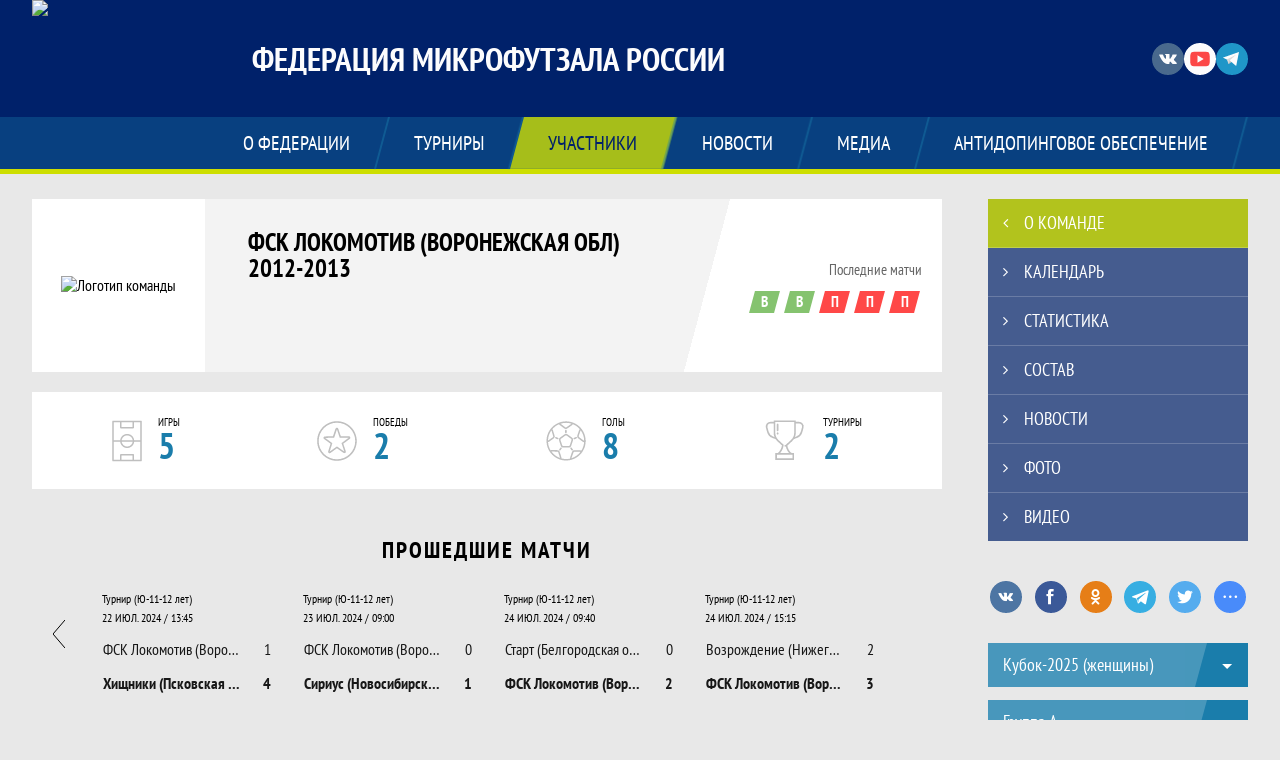

--- FILE ---
content_type: text/html; charset=UTF-8
request_url: https://microfutsalrussia.ru/team/1388531
body_size: 12928
content:



<!DOCTYPE html>
<html lang="ru-RU">
<head>
    <meta charset="UTF-8">
            <meta name="viewport" content="width=device-width, initial-scale=1"/>
        <meta name="csrf-param" content="_csrf">
<meta name="csrf-token" content="GU4GBc0VjsSFCdR7h7gzrY3imJhGg3ZSAnhWmDj-mkRSLH9q_0Dk8LVKkxHD3UHiwrHwyzSyAD1kQBTWXcmoHQ==">
        <title>Команда ФСК Локомотив (Воронежская обл) 2012-2013, Федерация микрофутзала России. Официальный сайт</title>
                <style>:root {
	--color-bg-default: 0, 33, 106;
	--color-bg-accent: 205, 222, 0;
	--color-bg-color1: 26, 125, 171;
	--color-bg-color2: 0, 30, 67;
	--color-text-default: 255, 255, 255;
	--color-text-accent: 0, 33, 106;
	--color-text-color1: 255, 255, 255;
	--color-text-color2: 255, 255, 255;
	--color-text-base: 0, 0, 0;
	--color-text-additional: 101, 101, 101;
	--color-bg-base: 232, 232, 232;
	--color-bg-additional: 255, 255, 255;
	--team-logo-form: 50%;
	--person-logo-form: 0;
	--team-logo-border: 1px solid #c5c5c5;
}</style>    <meta name="og:url" content="https://microfutsalrussia.ru/team/1388531">
<meta name="og:title" content="Команда ФСК Локомотив (Воронежская обл) 2012-2013, Федерация микрофутзала России. Официальный сайт">
<meta name="twitter:title" content="Команда ФСК Локомотив (Воронежская обл) 2012-2013, Федерация микрофутзала России. Официальный сайт">
<meta name="description" content="Сайт Федерация микрофутзала России. Результаты игр, календарь матчей, турнирные таблицы, статистика игроков, новости, все турниры и чемпионаты - следите за обновлением на сайте, принимайте участие. Создано с помощью Join.Football - конструктор спортивных сайтов с крутым футбольным движком. Лучшее решение, чтобы создать футбольный сайт турнира, лиги или федерации">
<meta name="og:description" content="Сайт Федерация микрофутзала России. Результаты игр, календарь матчей, турнирные таблицы, статистика игроков, новости, все турниры и чемпионаты - следите за обновлением на сайте, принимайте участие. Создано с помощью Join.Football - конструктор спортивных сайтов с крутым футбольным движком. Лучшее решение, чтобы создать футбольный сайт турнира, лиги или федерации">
<meta name="twitter:description" content="Сайт Федерация микрофутзала России. Результаты игр, календарь матчей, турнирные таблицы, статистика игроков, новости, все турниры и чемпионаты - следите за обновлением на сайте, принимайте участие. Создано с помощью Join.Football - конструктор спортивных сайтов с крутым футбольным движком. Лучшее решение, чтобы создать футбольный сайт турнира, лиги или федерации">
<meta name="keywords" content="ФСК Локомотив (Воронежская обл) 2012-2013, фк, клуб, состав команды, результаты команды, статистика команды, матчи команды, Федерация микрофутзала России, ФМР">
<meta name="og:type" content="article">
<meta name="og:image" content="https://st.joinsport.io/team/1388531/logo/6695663eeee83_thumb.jpg">
<meta property="og:image" content="https://st.joinsport.io/team/1388531/logo/6695663eeee83_thumb.jpg">
<meta name="og:site_name" content="Федерация микрофутзала России">
<meta name="twitter:site" content="Федерация микрофутзала России">
<link type="image/x-icon" href="https://st.joinsport.io/league/1015826/favicon-(1).ico" rel="icon">
<link href="/css/normalize.css?v=1769411936" rel="stylesheet">
<link href="/plugins/font-awesome/css/font-awesome.min.css?v=1769411937" rel="stylesheet">
<link href="/frontend/css/desktop/main.min.css?v=1769411937" rel="stylesheet">
<link href="/frontend/css/desktop/theme-standard.min.css?v=1769411937" rel="stylesheet">
<link href="/plugins/tinyslider/tinyslider.min.css?v=1769411937" rel="stylesheet">
<link href="/frontend/css/mobile/main.min.css?v=1769411937" rel="stylesheet">
<link href="/frontend/css/mobile/theme-standard.min.css?v=1769411937" rel="stylesheet">
<script src="/assets/6cae3c7780a795c35ec5359d13b05538/js/polyglot.min.js?v=1769412053"></script>
<script>var LeagueColors = {
	'ColorBgDefault': 'rgba(0, 33, 106, 1)',
	'ColorBgAccent': 'rgba(205, 222, 0, 1)',
	'ColorBgColor1': 'rgba(26, 125, 171, 1)',
	'ColorBgColor2': 'rgba(0, 30, 67, 1)',
	'ColorTextDefault': 'rgba(255, 255, 255, 1)',
	'ColorTextAccent': 'rgba(0, 33, 106, 1)',
	'ColorTextColor1': 'rgba(255, 255, 255, 1)',
	'ColorTextColor2': 'rgba(255, 255, 255, 1)',
}
var polyglot = new Polyglot({locale: "ru-RU"});</script></head>

<body class="body theme-standard football-theme">
    
            
<header class="header header--logo-left header--fixed">
    <div class="header__container">
        <div class="header__wrapper">
            <div class="header__top">
                <a class="header__logo " href="/">
                    <img src="https://st.joinsport.io/league/1015826/logo/67ffad75222d8_172x172.jpg" width="172" height="169" alt="Федерация микрофутзала России">
                </a>
                                <a class="header__title" href="/">
                                            <span class="header__title--full">Федерация микрофутзала России</span>
                        <span class="header__title--short">ФМР</span>
                                    </a>
                
    <ul class="socials">
                    <li class="socials__item socials__item--vk">
                <a class="socials__link" href="https://vk.com/fmr_russia" target="_blank">
                    <svg class="svg-icon--vk" version="1.1" xmlns="http://www.w3.org/2000/svg" xmlns:xlink="http://www.w3.org/1999/xlink" x="0px" y="0px" viewBox="0 0 1000 1000" enable-background="new 0 0 1000 1000" xml:space="preserve"><g><g id="e6c6b53d3c8160b22dad35a0f710525a"><path d="M985.9,763.3c-11.3,12.8-41.5,15.6-41.5,15.6h-161c0,0-22.5,5.3-62.3-36.4c-27.4-28.6-55.5-70.8-77.9-88.3c-13.4-10.5-26-5.2-26-5.2s-23.5,1.1-26,26c-4.4,43.6-10.4,67.5-10.4,67.5s-2.9,18.4-10.4,26c-8,8-20.8,10.4-20.8,10.4S327.4,829,154.9,550.3C30.4,349.3,14.7,290.7,14.7,290.7s-10.6-14.2,0-31.2c11.1-17.9,26-15.6,26-15.6h145.4c0,0,16.1,1.7,26,10.4c10.8,9.5,15.6,26,15.6,26s31.9,77.1,67.5,135c49.3,80.1,72.7,72.7,72.7,72.7s42.5-11.8,15.6-192.2c-3.7-24.9-51.9-31.2-51.9-31.2s-0.4-21.5,10.4-31.2c12.4-11,26-10.4,26-10.4s21.6-3.8,98.7-5.2c39-0.7,67.5,0,67.5,0s19-0.6,41.5,15.6c10.9,7.8,10.4,26,10.4,26s-4.6,130.1,0,197.4c2,28.9,15.6,31.2,15.6,31.2s14.6,11.3,72.7-72.7c36.8-53.2,67.5-129.8,67.5-129.8s7.6-21.9,15.6-31.2c7.6-8.9,20.8-10.4,20.8-10.4h187c0,0,11.5-0.4,15.6,10.4c3.7,9.9,0,31.2,0,31.2s-2,23.5-20.8,51.9C915.7,404.5,830.1,514,830.1,514s-6.4,14.9-5.2,26c1.4,12.2,10.4,20.8,10.4,20.8s64.5,58.4,109.1,109.1c24.1,27.4,41.5,62.3,41.5,62.3S995.1,752.9,985.9,763.3z"></path></g></g></svg>                </a>
            </li>
                    <li class="socials__item socials__item--yt">
                <a class="socials__link" href="https://www.youtube.com/@microfutsal_russia" target="_blank">
                    <svg class="svg-icon--yt" version="1.1" xmlns="http://www.w3.org/2000/svg" xmlns:xlink="http://www.w3.org/1999/xlink" x="0px" y="0px" viewBox="0 0 1000 1000" enable-background="new 0 0 1000 1000" xml:space="preserve"><g><g transform="translate(0.000000,228.000000) scale(0.100000,-0.100000)"><path d="M2952.4,909.6c-971.8-32.5-1569.8-81.3-1787.6-146.3c-490.8-146.3-793-539.5-923-1199.3C76.1-1274.4,50.1-3569,193.1-4726c91-734.6,334.8-1186.3,757.3-1391c403-198.3,1342.3-260,4033.4-263.3c1823.3,0,3139.6,39,3623.9,113.8c705.3,110.5,1082.3,594.8,1199.3,1540.6c143,1157,117,3451.6-48.8,4290.1c-126.7,656.5-416,1036.8-906.8,1196C8393.1,909.6,5292.5,987.6,2952.4,909.6z M5367.2-1833.5c799.5-477.8,1452.8-880.8,1452.8-893.8c0-13-653.3-416-1452.8-893.8c-802.8-481-1488.5-893.8-1527.5-919.8l-74.7-45.5v1859v1859.1l74.7-45.5C3878.7-939.7,4564.5-1352.5,5367.2-1833.5z"></path></g></g></svg>                </a>
            </li>
                    <li class="socials__item socials__item--tg">
                <a class="socials__link" href="https://t.me/fmr_russia" target="_blank">
                    <svg class="svg-icon-tg" viewBox="0 -31 512 512" xmlns="http://www.w3.org/2000/svg"><path d="m211 270-40.917969 43.675781 10.917969 76.324219 120-90zm0 0" fill="#c5c5c5"/><path d="m0 180 121 60 90 30 210 180 91-450zm0 0" fill="#ffffff"/><path d="m121 240 60 150 30-120 210-180zm0 0" fill="#ddd"/></svg>                </a>
            </li>
            </ul>
                <button class="button header__hamburger js-mobile-menu-hamburger"><span></span></button>
            </div>
        </div>
        <nav id="w1" class="navigation"><div class="navigation__wrapper"><ul class="navigation__list"><li class="navigation__unit navigation__unit--dropdown js-drop-menu"><a class="navigation__unit-link" href="/page/1033673"><span class="navigation__unit-container">О Федерации</span></a><div class="drop-menu-wrapper"><ul class="drop-menu"><li class="drop-menu__item desktop-hide"><a class="drop-menu__item-link" href="/page/1033673">О Федерации</a></li>
<li class="drop-menu__item"><a class="drop-menu__item-link" href="/stadiums">Стадионы</a></li>
<li class="drop-menu__item"><a class="drop-menu__item-link" href="/partners">Партнеры</a></li>
<li class="drop-menu__item"><a class="drop-menu__item-link" href="/documents">Документы</a></li>
<li class="drop-menu__item"><a class="drop-menu__item-link" href="/page/1033896">Руководство</a></li>
<li class="drop-menu__item"><a class="drop-menu__item-link" href="/page/1033897">Цели Федерации</a></li>
<li class="drop-menu__item"><a class="drop-menu__item-link" href="/page/1033898">О микрофутзале</a></li>
<li class="drop-menu__item"><a class="drop-menu__item-link" href="/page/1033899">Региональные федерации</a></li>
<li class="drop-menu__item"><a class="drop-menu__item-link" href="/page/1033906">История соревнований </a></li>
<li class="drop-menu__item"><a class="drop-menu__item-link" href="/page/1034022">Контакты</a></li></ul></div></li>
<li class="navigation__unit navigation__unit--dropdown js-drop-menu"><a class="navigation__unit-link" href="/tournaments"><span class="navigation__unit-container">Турниры</span></a><section class="drop-menu tournaments-drop-menu"><ul class="tournaments-drop-menu__list"><li class="tournaments-drop-menu__unit"><h2 class="tournaments-drop-menu__unit-title"><a class="tournaments-drop-menu__unit-container" href="/tournaments?category_id=779">Первенство России </a></h2><ul class="tournaments-drop-menu__unit-list"><li class="tournaments-drop-menu__unit-item"><a class="tournaments-drop-menu__unit-item-link" href="/tournament/1055469/tables">2010/09  г.р.</a></li>
<li class="tournaments-drop-menu__unit-item"><a class="tournaments-drop-menu__unit-item-link" href="/tournament/1055468/tables">2012/11  г.р.</a></li>
<li class="tournaments-drop-menu__unit-item"><a class="tournaments-drop-menu__unit-item-link" href="/tournament/1055467/tables">2014/13  г.р.</a></li>
<li class="tournaments-drop-menu__unit-item"><a class="tournaments-drop-menu__unit-item-link" href="/tournament/1055466/tables">2016/15  г.р.</a></li></ul></li>
<li class="tournaments-drop-menu__unit"><h2 class="tournaments-drop-menu__unit-title"><a class="tournaments-drop-menu__unit-container" href="/tournaments?category_id=810">Чемпионат России</a></h2><ul class="tournaments-drop-menu__unit-list"><li class="tournaments-drop-menu__unit-item"><a class="tournaments-drop-menu__unit-item-link" href="/tournament/1059223">Чемпионат России</a></li>
<li class="tournaments-drop-menu__unit-item"><a class="tournaments-drop-menu__unit-item-link" href="/tournament/1058411">Чемпионат России</a></li></ul></li>
<li class="tournaments-drop-menu__unit"><h2 class="tournaments-drop-menu__unit-title"><a class="tournaments-drop-menu__unit-container" href="/tournaments?category_id=835">Кубок России</a></h2><ul class="tournaments-drop-menu__unit-list"><li class="tournaments-drop-menu__unit-item"><a class="tournaments-drop-menu__unit-item-link" href="/tournament/1048806/tables">Кубок-2025 (женщины)</a></li>
<li class="tournaments-drop-menu__unit-item"><a class="tournaments-drop-menu__unit-item-link" href="/tournament/1051601/tables">Кубок-2025 (мужчины)</a></li></ul></li>
<li class="tournaments-drop-menu__unit"><h2 class="tournaments-drop-menu__unit-title"><a class="tournaments-drop-menu__unit-container" href="/tournaments?category_id=758">Всероссийский турнир</a></h2><ul class="tournaments-drop-menu__unit-list"><li class="tournaments-drop-menu__unit-item"><a class="tournaments-drop-menu__unit-item-link" href="/tournament/1050235/tables">Мальчики -9-10</a></li>
<li class="tournaments-drop-menu__unit-item"><a class="tournaments-drop-menu__unit-item-link" href="/tournament/1050236/tables">Юноши 11-12 лет</a></li>
<li class="tournaments-drop-menu__unit-item"><a class="tournaments-drop-menu__unit-item-link" href="/tournament/1050481/tables">Юноши 13-14 лет</a></li>
<li class="tournaments-drop-menu__unit-item"><a class="tournaments-drop-menu__unit-item-link" href="/tournament/1050482/tables">Юниоры 15-16 лет</a></li></ul></li>
<li class="tournaments-drop-menu__unit"><h2 class="tournaments-drop-menu__unit-title"><a class="tournaments-drop-menu__unit-container" href="/tournaments?category_id=819">Международные соревнования</a></h2><ul class="tournaments-drop-menu__unit-list"><li class="tournaments-drop-menu__unit-item"><a class="tournaments-drop-menu__unit-item-link" href="/tournament/1052378/tables">КУБОК ПОБЕДЫ</a></li></ul></li></ul><div class="tournaments-drop-menu__footer"><ul class="tournaments-drop-menu__footer-list"><li class="tournaments-drop-menu__footer-item"><a class="tournaments-drop-menu__footer-link" href="/tournaments"><span class="tournaments-drop-menu__footer-container">Все турниры</span></a></li>
<li class="tournaments-drop-menu__footer-item"><a class="tournaments-drop-menu__footer-link" href="/matches"><span class="tournaments-drop-menu__footer-container">Все матчи</span></a></li>
<li class="tournaments-drop-menu__footer-item"><a class="tournaments-drop-menu__footer-link" href="/disqualifications"><span class="tournaments-drop-menu__footer-container">Дисквалификации</span></a></li></ul></div></section></li>
<li class="navigation__unit navigation__unit--active navigation__unit--dropdown js-drop-menu"><a class="navigation__unit-link navigation__unit-link--open" href="/participants/teams"><span class="navigation__unit-container navigation__unit-container--open">Участники</span></a><div class="drop-menu-wrapper"><ul class="drop-menu"><li class="drop-menu__item navigation__unit--active"><a class="drop-menu__item-link" href="/participants/teams">Команды</a></li>
<li class="drop-menu__item"><a class="drop-menu__item-link" href="/participants/players">Игроки</a></li>
<li class="drop-menu__item"><a class="drop-menu__item-link" href="/participants/referees">Судьи</a></li>
<li class="drop-menu__item"><a class="drop-menu__item-link" href="/participants/coaches">Тренеры</a></li></ul></div></li>
<li class="navigation__unit"><a class="navigation__unit-link" href="/posts"><span class="navigation__unit-container">Новости</span></a></li>
<li class="navigation__unit navigation__unit--dropdown js-drop-menu"><a class="navigation__unit-link" href="/photos"><span class="navigation__unit-container">Медиа</span></a><div class="drop-menu-wrapper"><ul class="drop-menu"><li class="drop-menu__item"><a class="drop-menu__item-link" href="/photos">Фото</a></li>
<li class="drop-menu__item"><a class="drop-menu__item-link" href="/videos">Видео</a></li></ul></div></li>
<li class="navigation__unit navigation__unit--dropdown js-drop-menu"><a class="navigation__unit-link" href="/page/1033674"><span class="navigation__unit-container">Антидопинговое обеспечение</span></a><div class="drop-menu-wrapper"><ul class="drop-menu"><li class="drop-menu__item desktop-hide"><a class="drop-menu__item-link" href="/page/1033674">Антидопинговое обеспечение</a></li></ul></div></li></ul></div></nav>    </div>
    <div class="header__line mobile-hide"></div>
</header>

        <main class="main">
        <div class="main-container">
        <div class="main-content ">
                <section class="teams-start-page">
        <h2 class="visually-hidden">Команда</h2>
        <section class="team-promo">
            <h3 class="visually-hidden">Краткая информация о команде</h3>
            <a class="team-promo__logo " href="/team/1388531">
                <img class="team-promo__img" src="https://st.joinsport.io/team/1388531/logo/6695663eeee83_173x173.jpg" width="" height="" alt="Логотип команды">
            </a>
            <div class="team-promo__team-info">
                <a class="team-promo__team-name" href="/team/1388531">
                    ФСК Локомотив (Воронежская обл) 2012-2013                </a>
                            </div>
            <div class="team-promo__container">
                <div class="team-promo__results">
                    
<div class="team-promo__results-form">
    <span class="team-promo__results-form-text">Последние матчи</span>
    <ul class="form-results-list">
                                <li class="form-results-item form-results-item--win">
                <a class="form-results-link" href="/match/4146398" title="24.07.24, Возрождение (Нижегородская обл) 11-12 лет 2 : 3 ФСК Локомотив (Воронежская обл) 11-12 лет">
                    В                </a>
            </li>
                                <li class="form-results-item form-results-item--win">
                <a class="form-results-link" href="/match/4146397" title="24.07.24, Старт (Белгородская обл) 11-12 лет 0 : 2 ФСК Локомотив (Воронежская обл) 11-12 лет">
                    В                </a>
            </li>
                                <li class="form-results-item form-results-item--loss">
                <a class="form-results-link" href="/match/4136604" title="23.07.24, ФСК Локомотив (Воронежская обл) 11-12 лет 0 : 1 Сириус (Новосибирская обл) 11-12 лет">
                    П                </a>
            </li>
                                <li class="form-results-item form-results-item--loss">
                <a class="form-results-link" href="/match/4136606" title="22.07.24, ФСК Локомотив (Воронежская обл) 11-12 лет 1 : 4 Хищники (Псковская область) 11-12 лет">
                    П                </a>
            </li>
                                <li class="form-results-item form-results-item--loss">
                <a class="form-results-link" href="/match/4136608" title="22.07.24, Волга (Ульяновская обл) 11-12 лет 2 : 2 ФСК Локомотив (Воронежская обл) 11-12 лет">
                    П                </a>
            </li>
            </ul>
</div>
                                    </div>
                            </div>
        </section>
    </section>

    
    
<h1 class="visually-hidden">Команда ФСК Локомотив (Воронежская обл) 2012-2013, Федерация микрофутзала России. Официальный сайт</h1>

<a class="stats-info-team" href="/team/1388531/stats">
    <ul class="stats-info">
        <li class="stats-info__item">
            <svg class="stats-info__icon stats-info__icon--fill-color" width="30" height="42"><use xlink:href="/img/icons.svg#field"></use></svg>
            <div class="stats-info__main">
                <div class="stats-info__text">Игры</div>
                <div class="stats-info__number">5</div>
            </div>
        </li>
        <li class="stats-info__item">
            <svg class="stats-info__icon stats-info__icon--fill-color" width="40" height="40"><use xlink:href="/img/icons.svg#star-in-circle"></use></svg>
            <div class="stats-info__main">
                <div class="stats-info__text">Победы</div>
                <div class="stats-info__number">2</div>
            </div>
        </li>
        <li class="stats-info__item">
            <svg class="stats-info__icon stats-info__icon--fill-color" width="40" height="40"><use xlink:href="/img/icons.svg#ball"></use></svg>
            <div class="stats-info__main">
                <div class="stats-info__text">Голы</div>
                <div class="stats-info__number">8</div>
            </div>
        </li>
        <li class="stats-info__item">
            <svg class="stats-info__icon stats-info__icon--stroke-color" width="45" height="43"><use xlink:href="/img/icons.svg#cup"></use></svg>
            <div class="stats-info__main">
                <div class="stats-info__text">Турниры</div>
                <div class="stats-info__number">2</div>
            </div>
        </li>
    </ul>
</a>



<section class="matches-overview">
    <h2 class="visually-hidden">Календарь прошедших и будущих матчей</h2>
            <div class="matches-overview__past-matches">
            <h3 class="matches-overview__title">Прошедшие матчи</h3>
            
<div class="matches-overview__list">
    <div class="matches-overview__arrow-container">
        <a class="matches-overview__arrow arrow arrow-back js-games-calendar-prev-arrow-back" aria-disabled="true">
            <svg height="28" width="12">
                <polyline points="12,0 0,14 12,28" fill="transparent"></polyline>
            </svg>
        </a>
    </div>
    <div class="matches-overview__wrapper">
        <div class=" js-tiny-slider" data-id="slider-games-calendar-prev"
            data-speed="700"
            data-controls="true"
            data-prev-button=".js-games-calendar-prev-arrow-back"
            data-next-button=".js-games-calendar-prev-arrow-forward"
            data-nav="true"
            data-items="2"
            data-slide-by="2"
                            data-start-index="3"
                        data-responsive='{"481":{"items":4,"startIndex":1,"slideBy":4}}'
        >
                                            <div class="matches-overview__item ">
                    <a class="matches-overview__round" href="/match/4136608">
                        Турнир (Ю-11-12 лет)                    </a>
                    <a class="matches-overview__link" href="/match/4136608">
                                                    <div class="matches-overview__date-time">22 ИЮЛ. 2024 / 12:15</div>
                                                <table class="matches-overview__score">
                            <tr class="matches-overview__score-row matches-overview__score-row--row-1">
                                <td class="matches-overview__score-cell matches-overview__score-cell--team matches-overview__score-cell--bold">
                                    <div class="matches-overview__team">Волга (Ульяновская обл) 11-12 лет</div>
                                </td>
                                                                    <td class="matches-overview__score-cell matches-overview__score-cell--goals matches-overview__score-cell--bold">
                                        2                                    </td>
                                    <td class="matches-overview__score-cell matches-overview__score-cell--first-game" rowspan="2">
                                        (1:0)                                    </td>
                                                            </tr>
                            <tr class="matches-overview__score-row matches-overview__score-row--row-2">
                                <td class="matches-overview__score-cell matches-overview__score-cell--team ">
                                    <div class="matches-overview__team">ФСК Локомотив (Воронежская обл) 11-12 лет</div>
                                </td>
                                                                    <td class="matches-overview__score-cell matches-overview__score-cell--goals ">
                                        2                                    </td>
                                                            </tr>
                        </table>
                                            </a>
                </div>
                                            <div class="matches-overview__item ">
                    <a class="matches-overview__round" href="/match/4136606">
                        Турнир (Ю-11-12 лет)                    </a>
                    <a class="matches-overview__link" href="/match/4136606">
                                                    <div class="matches-overview__date-time">22 ИЮЛ. 2024 / 13:45</div>
                                                <table class="matches-overview__score">
                            <tr class="matches-overview__score-row matches-overview__score-row--row-1">
                                <td class="matches-overview__score-cell matches-overview__score-cell--team ">
                                    <div class="matches-overview__team">ФСК Локомотив (Воронежская обл) 11-12 лет</div>
                                </td>
                                                                    <td class="matches-overview__score-cell matches-overview__score-cell--goals ">
                                        1                                    </td>
                                    <td class="matches-overview__score-cell matches-overview__score-cell--first-game" rowspan="2">
                                                                            </td>
                                                            </tr>
                            <tr class="matches-overview__score-row matches-overview__score-row--row-2">
                                <td class="matches-overview__score-cell matches-overview__score-cell--team matches-overview__score-cell--bold">
                                    <div class="matches-overview__team">Хищники (Псковская область) 11-12 лет</div>
                                </td>
                                                                    <td class="matches-overview__score-cell matches-overview__score-cell--goals matches-overview__score-cell--bold">
                                        4                                    </td>
                                                            </tr>
                        </table>
                                            </a>
                </div>
                                            <div class="matches-overview__item ">
                    <a class="matches-overview__round" href="/match/4136604">
                        Турнир (Ю-11-12 лет)                    </a>
                    <a class="matches-overview__link" href="/match/4136604">
                                                    <div class="matches-overview__date-time">23 ИЮЛ. 2024 / 09:00</div>
                                                <table class="matches-overview__score">
                            <tr class="matches-overview__score-row matches-overview__score-row--row-1">
                                <td class="matches-overview__score-cell matches-overview__score-cell--team ">
                                    <div class="matches-overview__team">ФСК Локомотив (Воронежская обл) 11-12 лет</div>
                                </td>
                                                                    <td class="matches-overview__score-cell matches-overview__score-cell--goals ">
                                        0                                    </td>
                                    <td class="matches-overview__score-cell matches-overview__score-cell--first-game" rowspan="2">
                                                                            </td>
                                                            </tr>
                            <tr class="matches-overview__score-row matches-overview__score-row--row-2">
                                <td class="matches-overview__score-cell matches-overview__score-cell--team matches-overview__score-cell--bold">
                                    <div class="matches-overview__team">Сириус (Новосибирская обл) 11-12 лет</div>
                                </td>
                                                                    <td class="matches-overview__score-cell matches-overview__score-cell--goals matches-overview__score-cell--bold">
                                        1                                    </td>
                                                            </tr>
                        </table>
                                            </a>
                </div>
                                            <div class="matches-overview__item ">
                    <a class="matches-overview__round" href="/match/4146397">
                        Турнир (Ю-11-12 лет)                    </a>
                    <a class="matches-overview__link" href="/match/4146397">
                                                    <div class="matches-overview__date-time">24 ИЮЛ. 2024 / 09:40</div>
                                                <table class="matches-overview__score">
                            <tr class="matches-overview__score-row matches-overview__score-row--row-1">
                                <td class="matches-overview__score-cell matches-overview__score-cell--team ">
                                    <div class="matches-overview__team">Старт (Белгородская обл) 11-12 лет</div>
                                </td>
                                                                    <td class="matches-overview__score-cell matches-overview__score-cell--goals ">
                                        0                                    </td>
                                    <td class="matches-overview__score-cell matches-overview__score-cell--first-game" rowspan="2">
                                                                            </td>
                                                            </tr>
                            <tr class="matches-overview__score-row matches-overview__score-row--row-2">
                                <td class="matches-overview__score-cell matches-overview__score-cell--team matches-overview__score-cell--bold">
                                    <div class="matches-overview__team">ФСК Локомотив (Воронежская обл) 11-12 лет</div>
                                </td>
                                                                    <td class="matches-overview__score-cell matches-overview__score-cell--goals matches-overview__score-cell--bold">
                                        2                                    </td>
                                                            </tr>
                        </table>
                                            </a>
                </div>
                                            <div class="matches-overview__item ">
                    <a class="matches-overview__round" href="/match/4146398">
                        Турнир (Ю-11-12 лет)                    </a>
                    <a class="matches-overview__link" href="/match/4146398">
                                                    <div class="matches-overview__date-time">24 ИЮЛ. 2024 / 15:15</div>
                                                <table class="matches-overview__score">
                            <tr class="matches-overview__score-row matches-overview__score-row--row-1">
                                <td class="matches-overview__score-cell matches-overview__score-cell--team ">
                                    <div class="matches-overview__team">Возрождение (Нижегородская обл) 11-12 лет</div>
                                </td>
                                                                    <td class="matches-overview__score-cell matches-overview__score-cell--goals ">
                                        2                                    </td>
                                    <td class="matches-overview__score-cell matches-overview__score-cell--first-game" rowspan="2">
                                                                            </td>
                                                            </tr>
                            <tr class="matches-overview__score-row matches-overview__score-row--row-2">
                                <td class="matches-overview__score-cell matches-overview__score-cell--team matches-overview__score-cell--bold">
                                    <div class="matches-overview__team">ФСК Локомотив (Воронежская обл) 11-12 лет</div>
                                </td>
                                                                    <td class="matches-overview__score-cell matches-overview__score-cell--goals matches-overview__score-cell--bold">
                                        3                                    </td>
                                                            </tr>
                        </table>
                                            </a>
                </div>
                    </div>
    </div>
    <div class="matches-overview__arrow-container">
        <a class="matches-overview__arrow arrow arrow-forward arrow-forward--matches-overview js-games-calendar-prev-arrow-forward">
            <svg height="28" width="12"><polyline points="0,0 12,14 0,28" fill="transparent"></polyline></svg>
        </a>
    </div>
</div>
        </div>
                <div class="matches-overview__future-matches">
            <h3 class="matches-overview__title">Будущие матчи</h3>
            
<div class="matches-overview__list">
    <div class="matches-overview__arrow-container">
        <a class="matches-overview__arrow arrow arrow-back js-games-calendar-next-arrow-back" aria-disabled="true">
            <svg height="28" width="12">
                <polyline points="12,0 0,14 12,28" fill="transparent"></polyline>
            </svg>
        </a>
    </div>
    <div class="matches-overview__wrapper">
        <div class=" js-tiny-slider" data-id="slider-games-calendar-next"
            data-speed="700"
            data-controls="true"
            data-prev-button=".js-games-calendar-next-arrow-back"
            data-next-button=".js-games-calendar-next-arrow-forward"
            data-nav="true"
            data-items="2"
            data-slide-by="2"
                        data-responsive='{"481":{"items":4,"startIndex":0,"slideBy":4}}'
        >
                                            <div class="matches-overview__item ">
                    <a class="matches-overview__round" href="/match/4144781">
                        Интерактив (Ю-11-12)                    </a>
                    <a class="matches-overview__link" href="/match/4144781">
                                                    <div class="matches-overview__date-time-wrapper">
                                <div class="matches-overview__date-time">22 ИЮЛ. 2024 / 13:00</div>
                            </div>
                                                <table class="matches-overview__score">
                            <tr class="matches-overview__score-row matches-overview__score-row--row-1">
                                <td class="matches-overview__score-cell matches-overview__score-cell--team ">
                                    <div class="matches-overview__team">ФСК Локомотив (Воронежская обл) 2012-2013</div>
                                </td>
                                                                    <td class="matches-overview__score-cell matches-overview__score-cell--goals ">
                                        -                                    </td>
                                    <td class="matches-overview__score-cell matches-overview__score-cell--first-game" rowspan="2">
                                                                            </td>
                                                            </tr>
                            <tr class="matches-overview__score-row matches-overview__score-row--row-2">
                                <td class="matches-overview__score-cell matches-overview__score-cell--team ">
                                    <div class="matches-overview__team">Волга (Ульяновская обл) 2012-2013</div>
                                </td>
                                                                    <td class="matches-overview__score-cell matches-overview__score-cell--goals ">
                                        -                                    </td>
                                                            </tr>
                        </table>
                                            </a>
                </div>
                                            <div class="matches-overview__item ">
                    <a class="matches-overview__round" href="/match/4144779">
                        Интерактив (Ю-11-12)                    </a>
                    <a class="matches-overview__link" href="/match/4144779">
                                                    <div class="matches-overview__date-time-wrapper">
                                <div class="matches-overview__date-time">22 ИЮЛ. 2024 / 14:30</div>
                            </div>
                                                <table class="matches-overview__score">
                            <tr class="matches-overview__score-row matches-overview__score-row--row-1">
                                <td class="matches-overview__score-cell matches-overview__score-cell--team ">
                                    <div class="matches-overview__team">ФСК Локомотив (Воронежская обл) 2012-2013</div>
                                </td>
                                                                    <td class="matches-overview__score-cell matches-overview__score-cell--goals ">
                                        -                                    </td>
                                    <td class="matches-overview__score-cell matches-overview__score-cell--first-game" rowspan="2">
                                                                            </td>
                                                            </tr>
                            <tr class="matches-overview__score-row matches-overview__score-row--row-2">
                                <td class="matches-overview__score-cell matches-overview__score-cell--team ">
                                    <div class="matches-overview__team">Хищники (Гдов, Псковская область) 2012-2013</div>
                                </td>
                                                                    <td class="matches-overview__score-cell matches-overview__score-cell--goals ">
                                        -                                    </td>
                                                            </tr>
                        </table>
                                            </a>
                </div>
                                            <div class="matches-overview__item ">
                    <a class="matches-overview__round" href="/match/4144777">
                        Интерактив (Ю-11-12)                    </a>
                    <a class="matches-overview__link" href="/match/4144777">
                                                    <div class="matches-overview__date-time-wrapper">
                                <div class="matches-overview__date-time">23 ИЮЛ. 2024 / 09:45</div>
                            </div>
                                                <table class="matches-overview__score">
                            <tr class="matches-overview__score-row matches-overview__score-row--row-1">
                                <td class="matches-overview__score-cell matches-overview__score-cell--team ">
                                    <div class="matches-overview__team">Сириус (Новосибирская обл) 2012-2013</div>
                                </td>
                                                                    <td class="matches-overview__score-cell matches-overview__score-cell--goals ">
                                        -                                    </td>
                                    <td class="matches-overview__score-cell matches-overview__score-cell--first-game" rowspan="2">
                                                                            </td>
                                                            </tr>
                            <tr class="matches-overview__score-row matches-overview__score-row--row-2">
                                <td class="matches-overview__score-cell matches-overview__score-cell--team ">
                                    <div class="matches-overview__team">ФСК Локомотив (Воронежская обл) 2012-2013</div>
                                </td>
                                                                    <td class="matches-overview__score-cell matches-overview__score-cell--goals ">
                                        -                                    </td>
                                                            </tr>
                        </table>
                                            </a>
                </div>
                    </div>
    </div>
    <div class="matches-overview__arrow-container">
        <a class="matches-overview__arrow arrow arrow-forward arrow-forward--matches-overview js-games-calendar-next-arrow-forward">
            <svg height="28" width="12"><polyline points="0,0 12,14 0,28" fill="transparent"></polyline></svg>
        </a>
    </div>
</div>
        </div>
    </section>




        </div>
                    <section class="sidebar">        <ul id="mainnav-menu" class="sidebar__navigation"><li class="sidebar__navigation-item sidebar__navigation-item--active"><a class="sidebar__navigation-item-link" href="/team/1388531"><span class="menu-title">О команде</span></a></li>
<li class="sidebar__navigation-item"><a class="sidebar__navigation-item-link" href="/team/1388531/calendar"><span class="menu-title">Календарь</span></a></li>
<li class="sidebar__navigation-item"><a class="sidebar__navigation-item-link" href="/team/1388531/stats"><span class="menu-title">Статистика</span></a></li>
<li class="sidebar__navigation-item"><a class="sidebar__navigation-item-link" href="/team/1388531/application"><span class="menu-title">Состав</span></a></li>
<li class="sidebar__navigation-item"><a class="sidebar__navigation-item-link" href="/team/1388531/posts"><span class="menu-title">Новости</span></a></li>
<li class="sidebar__navigation-item"><a class="sidebar__navigation-item-link" href="/team/1388531/photos"><span class="menu-title">Фото</span></a></li>
<li class="sidebar__navigation-item"><a class="sidebar__navigation-item-link" href="/team/1388531/videos"><span class="menu-title">Видео</span></a></li></ul>        
<div class="social-share">
    <div class="uSocial-Share"
        data-pid="36640cabffd1805ae3b46d757c85eb45"
        data-type="share"
                        data-options="round,style1,default,absolute,horizontal,size32,eachCounter0,counter0,nomobile"
        data-social="vk,fb,ok,telegram,twi,spoiler">
    </div>
</div>
        
    <h2 class="visually-hidden">Таблицы турнира</h2>
    <div class="mobile-hide js-tournament-widget" data-league-id="1015826" data-url="/get-tournaments-widget">
        <input type="hidden"
            id="tournamentWidgetParams"
            data-view-table="1"
            data-view-stats="1"
            data-view-results="1"
            data-view-calendar="1"
                            data-team-id="1388531"
                    >
        <div class="selects-list">
            
<div class="js-tournament-widget-tournament-select" data-league="1015826" >
    <select style="width: 260px;" class="js-select" data-light="true">
                    <option selected value="1048806"
                data-is-parent="0"
                data-league="1015826"
            >
                Кубок-2025 (женщины)            </option>
                    <option  value="1051601"
                data-is-parent="0"
                data-league="1015826"
            >
                Кубок-2025 (мужчины)            </option>
                    <option  value="1052378"
                data-is-parent="0"
                data-league="1015826"
            >
                КУБОК ПОБЕДЫ            </option>
                    <option  value="1050235"
                data-is-parent="0"
                data-league="1015826"
            >
                Мальчики -9-10            </option>
                    <option  value="1055466"
                data-is-parent="0"
                data-league="1015826"
            >
                2016/15  г.р.            </option>
                    <option  value="1055467"
                data-is-parent="0"
                data-league="1015826"
            >
                2014/13  г.р.            </option>
                    <option  value="1055468"
                data-is-parent="0"
                data-league="1015826"
            >
                2012/11  г.р.            </option>
                    <option  value="1055469"
                data-is-parent="0"
                data-league="1015826"
            >
                2010/09  г.р.            </option>
                    <option  value="1058411"
                data-is-parent="0"
                data-league="1015826"
            >
                Чемпионат России            </option>
                    <option  value="1059223"
                data-is-parent="0"
                data-league="1015826"
            >
                Чемпионат России            </option>
                    <option  value="1050236"
                data-is-parent="0"
                data-league="1015826"
            >
                Юноши 11-12 лет            </option>
                    <option  value="1050481"
                data-is-parent="0"
                data-league="1015826"
            >
                Юноши 13-14 лет            </option>
                    <option  value="1050482"
                data-is-parent="0"
                data-league="1015826"
            >
                Юниоры 15-16 лет            </option>
            </select>
</div>



<div class="js-tournament-widget-round-select" style="display:block;"
    data-league="1015826"
    data-tournament="1048806"
            data-parent="1048806"
    >
    <select style="width: 260px;" class="js-select" data-light="true">
                    <option selected value="1091431">
                Группа А            </option>
                    <option  value="1091432">
                Группа Б            </option>
                    <option  value="1092089">
                Матч за 1-е место            </option>
                    <option  value="1092088">
                Матч за 3-е место            </option>
                    <option  value="1092087">
                Матч за 5-е место            </option>
                    <option  value="1092086">
                Матч за 7-е место            </option>
                            <option value="common" >
                Общая статистика            </option>
            </select>
</div>



<div class="js-tournament-widget-round-select" style="display:none;"
    data-league="1015826"
    data-tournament="1051601"
            data-parent="1051601"
    >
    <select style="width: 260px;" class="js-select" data-light="true">
                    <option  value="1095679">
                Группа А            </option>
                    <option  value="1095682">
                Группа Б            </option>
                    <option  value="1095766">
                Матч за 5-6 место            </option>
                    <option  value="1095765">
                Плей-офф             </option>
                            <option value="common" >
                Общая статистика            </option>
            </select>
</div>



<div class="js-tournament-widget-round-select" style="display:none;"
    data-league="1015826"
    data-tournament="1052378"
            data-parent="1052378"
    >
    <select style="width: 260px;" class="js-select" data-light="true">
                    <option  value="1097197">
                Группа А            </option>
                    <option  value="1097198">
                Группа Б            </option>
                    <option  value="1097766">
                Матч за 5-е место            </option>
                    <option  value="1097765">
                Плей-офф (1-4 места)            </option>
                            <option value="common" >
                Общая статистика            </option>
            </select>
</div>



<div class="js-tournament-widget-round-select" style="display:none;"
    data-league="1015826"
    data-tournament="1050235"
            data-parent="1050235"
    >
    <select style="width: 260px;" class="js-select" data-light="true">
                    <option  value="1094798">
                Группа А            </option>
                    <option  value="1094799">
                Группа Б            </option>
                    <option  value="1095124">
                Матч за 1-е место            </option>
                    <option  value="1095123">
                Матч за 3-е место            </option>
                    <option  value="1095122">
                Матч за 5-е место            </option>
                    <option  value="1095121">
                Матч за 7-е место            </option>
                    <option  value="1095120">
                Матч за 9-е место            </option>
                            <option value="common" >
                Общая статистика            </option>
            </select>
</div>



<div class="js-tournament-widget-round-select" style="display:none;"
    data-league="1015826"
    data-tournament="1055466"
            data-parent="1055466"
    >
    <select style="width: 260px;" class="js-select" data-light="true">
                    <option  value="1104112">
                Первенство России            </option>
                    </select>
</div>



<div class="js-tournament-widget-round-select" style="display:none;"
    data-league="1015826"
    data-tournament="1055467"
            data-parent="1055467"
    >
    <select style="width: 260px;" class="js-select" data-light="true">
                    <option  value="1104196">
                Группа А            </option>
                    <option  value="1104204">
                Группа В            </option>
                    <option  value="1104983">
                Плей-офф            </option>
                            <option value="common" >
                Общая статистика            </option>
            </select>
</div>



<div class="js-tournament-widget-round-select" style="display:none;"
    data-league="1015826"
    data-tournament="1055468"
            data-parent="1055468"
    >
    <select style="width: 260px;" class="js-select" data-light="true">
                    <option  value="1104214">
                Группа А            </option>
                    <option  value="1104215">
                Группа В            </option>
                    <option  value="1104216">
                Группа С            </option>
                    <option  value="1105139">
                Плей-офф за 1-8 место            </option>
                    <option  value="1105158">
                Плей-офф за 9-12 место            </option>
                            <option value="common" >
                Общая статистика            </option>
            </select>
</div>



<div class="js-tournament-widget-round-select" style="display:none;"
    data-league="1015826"
    data-tournament="1055469"
            data-parent="1055469"
    >
    <select style="width: 260px;" class="js-select" data-light="true">
                    <option  value="1104217">
                Первенство России            </option>
                    </select>
</div>



<div class="js-tournament-widget-round-select" style="display:none;"
    data-league="1015826"
    data-tournament="1058411"
            data-parent="1058411"
    >
    <select style="width: 260px;" class="js-select" data-light="true">
                    <option  value="1110605">
                Группа А            </option>
                    <option  value="1110743">
                Группа Б            </option>
                    <option  value="1111171">
                Матч за 9-10 место            </option>
                    <option  value="1110744">
                Плей-офф            </option>
                            <option value="common" >
                Общая статистика            </option>
            </select>
</div>



<div class="js-tournament-widget-round-select" style="display:none;"
    data-league="1015826"
    data-tournament="1059223"
            data-parent="1059223"
    >
    <select style="width: 260px;" class="js-select" data-light="true">
                    <option  value="1111980">
                Группа А            </option>
                    <option  value="1111981">
                Группа В            </option>
                    <option  value="1111982">
                Группа С            </option>
                    <option  value="1112414">
                За 1-3 места            </option>
                    <option  value="1112415">
                За 4-6 места            </option>
                    <option  value="1112416">
                За 7-9 места            </option>
                    <option  value="1112417">
                За 10-12 места            </option>
                            <option value="common" >
                Общая статистика            </option>
            </select>
</div>



<div class="js-tournament-widget-round-select" style="display:none;"
    data-league="1015826"
    data-tournament="1050236"
            data-parent="1050236"
    >
    <select style="width: 260px;" class="js-select" data-light="true">
                    <option  value="1094800">
                Группа А            </option>
                    <option  value="1094819">
                Группа Б            </option>
                    <option  value="1095130">
                Матч за 1-е место            </option>
                    <option  value="1095129">
                Матч за 3-е место            </option>
                    <option  value="1095127">
                Матч за 5-е место            </option>
                    <option  value="1095126">
                Матч за 7-е место            </option>
                    <option  value="1095125">
                Матч за 9-е место            </option>
                            <option value="common" >
                Общая статистика            </option>
            </select>
</div>



<div class="js-tournament-widget-round-select" style="display:none;"
    data-league="1015826"
    data-tournament="1050481"
            data-parent="1050481"
    >
    <select style="width: 260px;" class="js-select" data-light="true">
                    <option  value="1094801">
                Группа А            </option>
                    <option  value="1094804">
                Группа Б            </option>
                    <option  value="1095135">
                Матч за 1-е место            </option>
                    <option  value="1095134">
                Матч за 3-е место            </option>
                    <option  value="1095133">
                Матч за 5-е место            </option>
                    <option  value="1095132">
                Матч за 7-е место            </option>
                    <option  value="1095131">
                Матч за 9-е место            </option>
                            <option value="common" >
                Общая статистика            </option>
            </select>
</div>



<div class="js-tournament-widget-round-select" style="display:none;"
    data-league="1015826"
    data-tournament="1050482"
            data-parent="1050482"
    >
    <select style="width: 260px;" class="js-select" data-light="true">
                    <option  value="1094817">
                Турнир 15-16 лет            </option>
                    </select>
</div>
        </div>
    <div class="js-tournament-widget-data"
        data-league="1015826"
        data-tournament="1048806"
        data-round="1091431"
    >
        
<div id="tournament-1048806-1091431">
    
    <div class="sidebar__table sidebar__table--tournament">
        <h3 class="sidebar__table-title">Турнирная таблица</h3>
        <table class="sidebar__table-content" cellspacing="0">
            <tr class="sidebar__table-row sidebar__table-row--head sidebar__tournament-row sidebar__tournament-row--head">
                <td class="sidebar__table-cell sidebar__table-cell--color"></td>
                <td class="sidebar__table-cell sidebar__table-cell--number">
                    <abbr class="sidebar__table-cell--abbr" title="Позиция">#</abbr>
                </td>
                <td class="sidebar__table-cell sidebar__table-cell--team">
                    <abbr class="sidebar__table-cell--abbr" title="Команда">Команда</abbr>
                </td>
                <td class="sidebar__table-cell sidebar__table-cell--games">
                    <abbr class="sidebar__table-cell--abbr" title="Игры">И</abbr>
                </td>
                                    <td class="sidebar__table-cell sidebar__table-cell--points">
                        <abbr class="sidebar__table-cell--abbr" title="Очки">О</abbr>
                    </td>
                            </tr>
                            <tr class="sidebar__table-row sidebar__tournament-row ">
                    <td class="sidebar__table-cell sidebar__table-cell--color"
                                            ></td>
                    <td class="sidebar__table-cell sidebar__table-cell--number">
                        1                    </td>
                    <td class="sidebar__table-cell sidebar__table-cell--team">
                        <a href="/tournament/1048806/teams/application?team_id=1424919" title="Центр спорта Калининского района (Санкт-Петербург)" class=" sidebar__team-container">
                            <div class="sidebar__team">Центр спорта Калининского района (Санкт-Петербург)</div>
                                                    </a>
                    </td>
                    <td class="sidebar__table-cell sidebar__table-cell--games">
                        3                    </td>
                                            <td class="sidebar__table-cell sidebar__table-cell--points">
                            6                        </td>
                                    </tr>
                            <tr class="sidebar__table-row sidebar__tournament-row ">
                    <td class="sidebar__table-cell sidebar__table-cell--color"
                                            ></td>
                    <td class="sidebar__table-cell sidebar__table-cell--number">
                        2                    </td>
                    <td class="sidebar__table-cell sidebar__table-cell--team">
                        <a href="/tournament/1048806/teams/application?team_id=1424927" title="Лидер (Владимирская область)" class=" sidebar__team-container">
                            <div class="sidebar__team">Символ-Лидер (Владимирская область)</div>
                                                    </a>
                    </td>
                    <td class="sidebar__table-cell sidebar__table-cell--games">
                        3                    </td>
                                            <td class="sidebar__table-cell sidebar__table-cell--points">
                            6                        </td>
                                    </tr>
                            <tr class="sidebar__table-row sidebar__tournament-row ">
                    <td class="sidebar__table-cell sidebar__table-cell--color"
                                            ></td>
                    <td class="sidebar__table-cell sidebar__table-cell--number">
                        3                    </td>
                    <td class="sidebar__table-cell sidebar__table-cell--team">
                        <a href="/tournament/1048806/teams/application?team_id=1448411" title="Политехник (Самара, Самарская область)" class=" sidebar__team-container">
                            <div class="sidebar__team">Политехник (Самарская область)</div>
                                                    </a>
                    </td>
                    <td class="sidebar__table-cell sidebar__table-cell--games">
                        3                    </td>
                                            <td class="sidebar__table-cell sidebar__table-cell--points">
                            4                        </td>
                                    </tr>
                            <tr class="sidebar__table-row sidebar__tournament-row ">
                    <td class="sidebar__table-cell sidebar__table-cell--color"
                                            ></td>
                    <td class="sidebar__table-cell sidebar__table-cell--number">
                        4                    </td>
                    <td class="sidebar__table-cell sidebar__table-cell--team">
                        <a href="/tournament/1048806/teams/application?team_id=1445378" title="Основа (Екатеринбург, Свердловская область)" class=" sidebar__team-container">
                            <div class="sidebar__team">Основа (Екатеринбург, Свердловская область)</div>
                                                    </a>
                    </td>
                    <td class="sidebar__table-cell sidebar__table-cell--games">
                        3                    </td>
                                            <td class="sidebar__table-cell sidebar__table-cell--points">
                            2                        </td>
                                    </tr>
                    </table>
        <div class="link--sidebar-wrapper">
            <a href="/tournament/1048806/tables" class="link link--sidebar link--sidebar-tournament">
                Вся таблица            </a>
        </div>
    </div>
    
    
    
</div>
    </div>
    </div>
            </section>
            </div>
</main>

<section class="partners">
    <h2 class="visually-hidden">Партнеры</h2>
    <div class="partners__container">
        <div class="partners__arrow-container">
            <a class="partners__arrow arrow-back js-partners-arrow-back desktop-hide mobile-hide">
                <svg height="40" width="20"><polyline points="20,0 0,20 20,40" fill="transparent"></polyline></svg>
            </a>
        </div>
        <div class="partners__wrapper partners__wrapper--desktop-center">
            <ul class="partners__list js-tiny-slider" data-id="slider-partners"
                data-items="2"
                data-gutter="10"
                data-slide-by="1"
                data-controls="true"
                data-prev-button=".js-partners-arrow-back"
                data-next-button=".js-partners-arrow-forward"
                data-autoplay="1"
                data-autoplay-timeout="2000"
                data-autoplay-hover-pause="true"
                data-mobile-loop="1"
                data-desktop-loop=""
                data-speed="500"
                data-responsive='{"481":{"items":6,"gutter":0,"controls":false,"autoplay":false}}'
            >
                                    <li class="partners__item">
                        <a class="partners__link" href="" title="FIFUSA" target="_blank">
                            <img class="partners__img" src="https://st.joinsport.io/partner/47720/logo/664c646376e34_thumb.png" alt="FIFUSA">
                        </a>
                    </li>
                                    <li class="partners__item">
                        <a class="partners__link" href="" title="PRIDE GROUP" target="_blank">
                            <img class="partners__img" src="https://st.joinsport.io/partner/47721/logo/664c6498a9a90_thumb.png" alt="PRIDE GROUP">
                        </a>
                    </li>
                                    <li class="partners__item">
                        <a class="partners__link" href="" title="UEFS" target="_blank">
                            <img class="partners__img" src="https://st.joinsport.io/partner/47722/logo/664c64b8633a1_thumb.png" alt="UEFS">
                        </a>
                    </li>
                                    <li class="partners__item">
                        <a class="partners__link" href="" title="ПИК АЛГРУПП" target="_blank">
                            <img class="partners__img" src="https://st.joinsport.io/partner/58301/logo/685bf80dd3e86_thumb.png" alt="ПИК АЛГРУПП">
                        </a>
                    </li>
                            </ul>
        </div>
        <div class="partners__arrow-container">
            <a class="partners__arrow arrow-forward js-partners-arrow-forward desktop-hide mobile-hide">
                <svg height="40" width="20"><polyline points="0,0 20,20 0,40" fill="transparent"></polyline></svg>
            </a>
        </div>
    </div>
</section>
    
<footer class="footer">
    <div class="footer__wrapper">
        <div class="footer__content">
            <div class="footer__top">
                <div class="footer__copyright">&#0169; 2024 - 2026 Федерация микрофутзала России</div>
                <div class="footer__login">
                                            <a href="/login" class="footer__login-link footer__login-enter">
                            <svg class="footer__login-icon" width="12" height="16"><use xlink:href="/img/icons.svg#login"></use></svg>
                            Войти                        </a>
                                                    <a href="/register" class="footer__login-link">
                                Регистрация                            </a>
                                                            </div>
            </div>
                        <div class="footer__media">
                
                
    <ul class="socials">
                    <li class="socials__item socials__item--vk">
                <a class="socials__link" href="https://vk.com/fmr_russia" target="_blank">
                    <svg class="svg-icon--vk" version="1.1" xmlns="http://www.w3.org/2000/svg" xmlns:xlink="http://www.w3.org/1999/xlink" x="0px" y="0px" viewBox="0 0 1000 1000" enable-background="new 0 0 1000 1000" xml:space="preserve"><g><g id="e6c6b53d3c8160b22dad35a0f710525a"><path d="M985.9,763.3c-11.3,12.8-41.5,15.6-41.5,15.6h-161c0,0-22.5,5.3-62.3-36.4c-27.4-28.6-55.5-70.8-77.9-88.3c-13.4-10.5-26-5.2-26-5.2s-23.5,1.1-26,26c-4.4,43.6-10.4,67.5-10.4,67.5s-2.9,18.4-10.4,26c-8,8-20.8,10.4-20.8,10.4S327.4,829,154.9,550.3C30.4,349.3,14.7,290.7,14.7,290.7s-10.6-14.2,0-31.2c11.1-17.9,26-15.6,26-15.6h145.4c0,0,16.1,1.7,26,10.4c10.8,9.5,15.6,26,15.6,26s31.9,77.1,67.5,135c49.3,80.1,72.7,72.7,72.7,72.7s42.5-11.8,15.6-192.2c-3.7-24.9-51.9-31.2-51.9-31.2s-0.4-21.5,10.4-31.2c12.4-11,26-10.4,26-10.4s21.6-3.8,98.7-5.2c39-0.7,67.5,0,67.5,0s19-0.6,41.5,15.6c10.9,7.8,10.4,26,10.4,26s-4.6,130.1,0,197.4c2,28.9,15.6,31.2,15.6,31.2s14.6,11.3,72.7-72.7c36.8-53.2,67.5-129.8,67.5-129.8s7.6-21.9,15.6-31.2c7.6-8.9,20.8-10.4,20.8-10.4h187c0,0,11.5-0.4,15.6,10.4c3.7,9.9,0,31.2,0,31.2s-2,23.5-20.8,51.9C915.7,404.5,830.1,514,830.1,514s-6.4,14.9-5.2,26c1.4,12.2,10.4,20.8,10.4,20.8s64.5,58.4,109.1,109.1c24.1,27.4,41.5,62.3,41.5,62.3S995.1,752.9,985.9,763.3z"></path></g></g></svg>                </a>
            </li>
                    <li class="socials__item socials__item--yt">
                <a class="socials__link" href="https://www.youtube.com/@microfutsal_russia" target="_blank">
                    <svg class="svg-icon--yt" version="1.1" xmlns="http://www.w3.org/2000/svg" xmlns:xlink="http://www.w3.org/1999/xlink" x="0px" y="0px" viewBox="0 0 1000 1000" enable-background="new 0 0 1000 1000" xml:space="preserve"><g><g transform="translate(0.000000,228.000000) scale(0.100000,-0.100000)"><path d="M2952.4,909.6c-971.8-32.5-1569.8-81.3-1787.6-146.3c-490.8-146.3-793-539.5-923-1199.3C76.1-1274.4,50.1-3569,193.1-4726c91-734.6,334.8-1186.3,757.3-1391c403-198.3,1342.3-260,4033.4-263.3c1823.3,0,3139.6,39,3623.9,113.8c705.3,110.5,1082.3,594.8,1199.3,1540.6c143,1157,117,3451.6-48.8,4290.1c-126.7,656.5-416,1036.8-906.8,1196C8393.1,909.6,5292.5,987.6,2952.4,909.6z M5367.2-1833.5c799.5-477.8,1452.8-880.8,1452.8-893.8c0-13-653.3-416-1452.8-893.8c-802.8-481-1488.5-893.8-1527.5-919.8l-74.7-45.5v1859v1859.1l74.7-45.5C3878.7-939.7,4564.5-1352.5,5367.2-1833.5z"></path></g></g></svg>                </a>
            </li>
                    <li class="socials__item socials__item--tg">
                <a class="socials__link" href="https://t.me/fmr_russia" target="_blank">
                    <svg class="svg-icon-tg" viewBox="0 -31 512 512" xmlns="http://www.w3.org/2000/svg"><path d="m211 270-40.917969 43.675781 10.917969 76.324219 120-90zm0 0" fill="#c5c5c5"/><path d="m0 180 121 60 90 30 210 180 91-450zm0 0" fill="#ffffff"/><path d="m121 240 60 150 30-120 210-180zm0 0" fill="#ddd"/></svg>                </a>
            </li>
            </ul>
            </div>
                    </div>
    </div>
</footer>
                            
<script type="text/javascript" >
    (function(d, w, c) {
        (w[c] = w[c] || []).push(function() {
            try {
                w.yaCounter46172373 = new Ya.Metrika({
                    id                 :46172373,
                    clickmap           : true,
                    trackLinks         : true,
                    accurateTrackBounce: true,
                    webvisor           : true
                });
            } catch (e) {}
        });
        var n = d.getElementsByTagName("script")[0], s = d.createElement("script"), f = function() {
            n.parentNode.insertBefore(s, n);
        };
        s.type = "text/javascript";
        s.async = true;
        s.src = "https://mc.yandex.ru/metrika/watch.js";
        if (w.opera == "[object Opera]") {
            d.addEventListener("DOMContentLoaded", f, false);
        } else {
            f();
        }
    })(document, window, "yandex_metrika_callbacks");
</script>
<noscript><div><img src="https://mc.yandex.ru/watch/46172373" style="position:absolute; left:-9999px;" alt="" /></div></noscript>
<script src="/assets/53369a9b324018d88657918234a87549/jquery.js?v=1769412053"></script>
<script src="/assets/7f0c22c6c0407a0bf2f7bc807c7d16ad/yii.js?v=1769412053"></script>
<script src="/plugins/jquery.nicescroll/jquery.nicescroll.min.js?v=1769411937"></script>
<script src="/plugins/jquery.cookie/jquery.cookie.js?v=1769411937"></script>
<script src="/plugins/jquery.samselect/jquery.samselect.js?v=1769411937"></script>
<script src="/js/scripts.js?v=1769411937"></script>
<script src="/plugins/tinyslider/tinyslider.min.js?v=1769411937"></script>
<script src="/js/widgets/votes.js?v=1769411937"></script>
<script src="/assets/f374f5a387be8b5b1c6471f947a15048/js/posts.js?v=1769412055"></script>
<script src="/assets/74c477811d741d07b4a3afb976fa1810/js/albums.js?v=1769412056"></script>
<script src="/assets/f31a90aa43c1aa0355bfa9ac97febb2b/js/videos.js?v=1769412056"></script>
<script src="/plugins/tippy/popper.min.js?v=1769411937"></script>
<script src="/plugins/tippy/tippy.min.js?v=1769411937"></script>
<script src="https://usocial.pro/usocial/usocial.js?v=6.1.4"></script>
<script src="/js/widgets/tournaments-widget.js?v=1769411937"></script>
<script src="/assets/9572a85c7149224d12f70f8e609c9af9/ru-RU.js?v=1769412053"></script></body>
</html>
